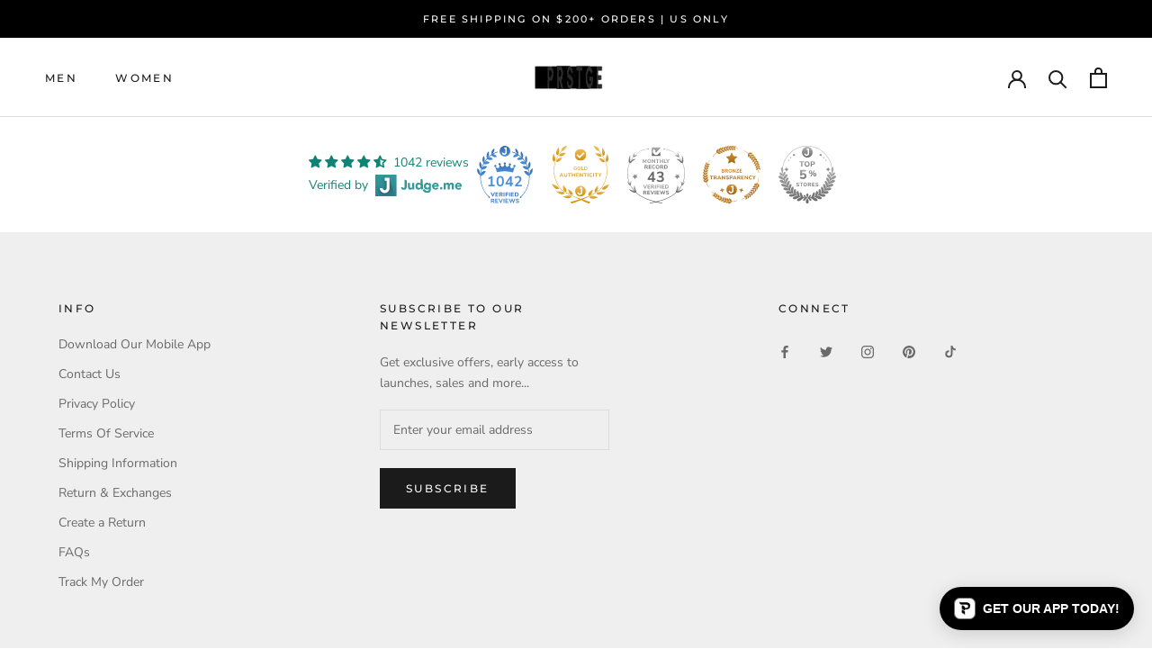

--- FILE ---
content_type: text/css
request_url: https://prstge.com/cdn/shop/t/28/assets/ced-custom.css?v=144772678891589168921668199995
body_size: -553
content:
/** Shopify CDN: Minification failed

Line 28:0 Unexpected "}"

**/
/* Notify me Product */

.klaviyo-bis-trigger {
	margin-top: 10px;
	width: 100%;
	display: block;
	text-align: center;
	padding: 12px 0;
	background: #000;
	color: #fff;
	font-family: 'Montserrat', sans-serif;
	letter-spacing: 2px;
} 

/* #klaviyo-bis-modal .submit-container .btn-lg {
	font-family: 'Montserrat', sans-serif;
	letter-spacing: 2px;
	text-transform: uppercase;
} */
.form-horizontal .btn{
  text-transform: uppercase!important;
}
}
.control-group .submit-container button{
  font-family: 'Montserrat', sans-serif!important;
	letter-spacing: 2px!important;
	text-transform: uppercase!important;
  
}
button.btn.btn-success.btn-lg.col-xs-12{
  font-family: 'Montserrat', sans-serif!important;
	letter-spacing: 2px!important;
	text-transform: uppercase!important;
}



--- FILE ---
content_type: text/javascript
request_url: https://prstge.com/cdn/shop/t/28/assets/custom.js?v=183944157590872491501636443653
body_size: -654
content:
//# sourceMappingURL=/cdn/shop/t/28/assets/custom.js.map?v=183944157590872491501636443653


--- FILE ---
content_type: image/svg+xml
request_url: https://judgeme-public-images.imgix.net/judgeme/medals-v2/tran/bronze.svg?auto=format
body_size: 19368
content:
<?xml version="1.0" encoding="utf-8"?>
<svg xmlns="http://www.w3.org/2000/svg" width="108" height="108" viewBox="0 0 108 108" fill="none">
<path d="M73.4953 100.499C73.4328 100.499 73.3716 100.481 73.3196 100.447C73.2676 100.413 73.2272 100.364 73.2036 100.306C73.187 100.269 73.1781 100.228 73.1775 100.186C73.1769 100.145 73.1846 100.104 73.2001 100.066C73.2156 100.027 73.2386 99.9925 73.2678 99.963C73.297 99.9335 73.3319 99.91 73.3703 99.8939C78.1493 97.8624 81.7927 95.7999 84.8317 93.4075C86.1128 92.495 87.3247 91.4909 88.4576 90.4032C88.93 89.9769 89.3988 89.5472 89.8781 89.1279C90.3609 88.6466 90.8437 88.1173 91.3125 87.6016C91.58 87.3095 91.8439 87.0138 92.1148 86.7251L93.2332 85.5082C93.452 85.2436 93.6673 84.9583 93.8827 84.6695L96.2201 81.5758L98.2449 78.2759C98.429 77.9803 98.6131 77.6812 98.7833 77.3753L99.4987 75.904C99.6654 75.5603 99.846 75.2166 100.009 74.8728C100.322 74.2335 100.634 73.5975 100.926 72.9479L102.062 69.8542C102.124 69.672 102.197 69.4864 102.267 69.3042C102.388 68.981 102.513 68.6545 102.614 68.3245L103.031 66.7295C103.125 66.348 103.225 65.9699 103.326 65.5883C103.507 64.9008 103.673 64.2133 103.837 63.543L104.333 60.2981C104.336 60.2541 104.348 60.2111 104.368 60.1719C104.388 60.1326 104.417 60.0981 104.451 60.0703C104.486 60.0426 104.526 60.0224 104.569 60.0109C104.612 59.9994 104.657 59.997 104.701 60.0037C104.745 60.0105 104.787 60.0262 104.825 60.05C104.862 60.0738 104.894 60.1051 104.919 60.1419C104.943 60.1787 104.96 60.2202 104.967 60.2636C104.975 60.3071 104.973 60.3516 104.962 60.3943L104.458 63.6565C104.306 64.368 104.111 65.0589 103.941 65.7464C103.84 66.1245 103.739 66.5027 103.646 66.8808L103.229 68.4826C103.132 68.8264 103 69.1701 102.882 69.5139C102.812 69.6926 102.746 69.8576 102.68 70.0535L101.534 73.1472C101.235 73.8347 100.916 74.4672 100.6 75.1134C100.43 75.4572 100.252 75.8009 100.093 76.1447L99.3702 77.6331C99.1861 77.9768 98.9951 78.269 98.8041 78.5749L96.7654 81.8955L94.414 85.0133C94.1918 85.3089 93.9695 85.6045 93.7194 85.8864L92.5872 87.1651C92.3163 87.4538 92.0523 87.746 91.7884 88.0348C91.316 88.5538 90.8263 89.0935 90.3157 89.5988C89.826 90.0285 89.3606 90.4547 88.8918 90.881C87.7418 91.9832 86.5113 93 85.2102 93.9231C82.1434 96.3293 78.455 98.4296 73.6204 100.485C73.58 100.498 73.5375 100.502 73.4953 100.499Z" fill="url(#paint0_linear_630_40679)"/>
<path d="M104.471 78C105.107 76.8149 105.555 75.6298 105.465 74.4785C105.448 73.4323 105.05 72.423 104.337 71.6173C103.832 71.0972 103.188 70.7117 102.472 70.5C102.231 71.0415 102.07 71.6109 101.992 72.193C101.928 72.6946 101.928 73.2015 101.992 73.7031C102.027 74.2889 102.156 74.8665 102.375 75.4164C102.793 76.4491 103.521 77.3464 104.471 78Z" fill="url(#paint1_linear_630_40679)"/>
<path d="M99.9436 73.6759C100.858 73.295 101.591 72.5671 101.988 71.6462C102.209 71.1868 102.364 70.6978 102.449 70.1938C101.77 70.0173 101.066 69.9608 100.368 70.0268C99.0973 70.1583 97.8972 70.6858 96.9319 71.5373C96.348 71.9595 95.8265 72.4644 95.3832 73.0368C95.4938 73.084 97.5492 74.6635 99.9436 73.6759Z" fill="url(#paint2_linear_630_40679)"/>
<path d="M101.763 82C103.226 79.8561 103.299 77.2842 102.207 75.7568C101.808 75.204 101.274 74.7704 100.661 74.5C100.393 75.0101 100.196 75.5565 100.075 76.1233C99.8587 77.1764 99.8768 78.2667 100.128 79.3116C100.41 80.3527 100.978 81.2866 101.763 82Z" fill="url(#paint3_linear_630_40679)"/>
<path d="M97.7074 77.83C99.8683 77.1412 100.369 75.0096 100.43 74.8443C99.792 74.6185 99.1186 74.502 98.4395 74.5C97.2006 74.507 95.9941 74.8846 94.985 75.5813C94.3921 75.9295 93.8475 76.3495 93.3644 76.8313C93.4639 76.8967 95.3084 78.5187 97.7074 77.83Z" fill="url(#paint4_linear_630_40679)"/>
<path d="M98.8847 86C100.555 84.1653 100.838 81.7994 99.894 80.3036C99.5456 79.7564 99.05 79.3066 98.4576 79C98.1418 79.4456 97.8926 79.9303 97.7171 80.4404C97.3996 81.3877 97.3205 82.3921 97.4863 83.3734C97.6715 84.3593 98.1576 85.2724 98.8847 86Z" fill="url(#paint5_linear_630_40679)"/>
<path d="M95.4812 81.4306C97.6277 80.9864 98.3431 79.1365 98.4111 78.9906C97.8125 78.7368 97.1683 78.5778 96.5079 78.5209C95.2995 78.4244 94.0871 78.6628 93.0378 79.2031C92.4326 79.4754 91.8648 79.8086 91.3457 80.1963C91.4351 80.2598 93.0736 81.8463 95.4812 81.4306Z" fill="url(#paint6_linear_630_40679)"/>
<path d="M95.5135 90C97.3336 88.3181 97.8201 85.9871 97.0501 84.4195C96.7611 83.8459 96.3191 83.3561 95.7691 83C94.7584 84.2049 94.2662 85.736 94.3935 87.2787C94.4828 88.2714 94.8721 89.2173 95.5135 90Z" fill="url(#paint7_linear_630_40679)"/>
<path d="M92.4792 84.9808C94.4613 84.6954 95.3088 82.8791 95.3831 82.7314C94.8613 82.4233 94.2903 82.2064 93.6948 82.0901C92.5998 81.8882 91.4688 82.0278 90.4567 82.4896C89.8834 82.7272 89.3359 83.0219 88.8224 83.3693C88.9068 83.4431 90.2507 85.2024 92.4792 84.9808Z" fill="url(#paint8_linear_630_40679)"/>
<path d="M91.669 93.5001C92.5581 92.8116 93.2281 91.8789 93.5973 90.8156C93.9353 89.9264 93.9588 88.948 93.6637 88.0436C93.4384 87.4412 93.0589 86.9089 92.5633 86.5001C91.4709 87.6157 90.8535 89.1127 90.8411 90.6756C90.8362 91.6778 91.124 92.6596 91.669 93.5001Z" fill="url(#paint9_linear_630_40679)"/>
<path d="M89.7804 88.5C91.7514 88.3813 92.7732 86.6602 92.8598 86.5136C92.372 86.1528 91.8259 85.88 91.2456 85.7072C90.1797 85.4009 89.0458 85.435 87.9999 85.8049C87.4121 86.0012 86.8429 86.2501 86.2991 86.5485C86.3718 86.6288 87.5392 88.5139 89.7804 88.5Z" fill="url(#paint10_linear_630_40679)"/>
<path d="M87.8694 96.5001C88.3236 96.1895 88.7428 95.8312 89.1195 95.4316C89.4467 95.0407 89.7189 94.6078 89.9289 94.1446C90.3294 93.3406 90.4388 92.4245 90.2388 91.55C90.0799 90.9633 89.7675 90.4286 89.3331 90.0001C88.1905 90.9469 87.4713 92.3027 87.3321 93.7724C87.238 94.7142 87.4248 95.6626 87.8694 96.5001Z" fill="url(#paint11_linear_630_40679)"/>
<path d="M86.3173 91.499C88.1371 91.5438 89.2376 90.2105 89.3271 90.0939C88.9096 89.7587 88.4307 89.4917 87.9117 89.3047C85.6643 88.5065 83.6688 89.5199 83.271 89.6036C83.3307 89.6903 84.2522 91.3376 86.3173 91.499Z" fill="url(#paint12_linear_630_40679)"/>
<path d="M84.1409 99.0001C85.0339 98.5298 85.7702 97.8135 86.261 96.9378C86.7049 96.2176 86.8846 95.3679 86.7699 94.5318C86.6691 93.9675 86.4203 93.4394 86.0486 93.0001C85.4678 93.3881 84.9732 93.8897 84.5953 94.4738C84.2174 95.058 83.9641 95.7126 83.851 96.3972C83.6888 97.2742 83.7896 98.1791 84.1409 99.0001Z" fill="url(#paint13_linear_630_40679)"/>
<path d="M82.6068 93.9788C84.4486 94.1739 85.6938 92.9609 85.7944 92.8542C85.4066 92.4912 84.9501 92.1901 84.4451 91.9643C82.2322 90.9738 80.151 91.8668 79.7383 91.9277C79.7764 91.9856 80.5846 93.7198 82.6068 93.9788Z" fill="url(#paint14_linear_630_40679)"/>
<path d="M80.4694 101C82.2647 100.062 83.383 98.4586 83.262 96.9923C83.2145 96.4547 83.0237 95.9395 82.7094 95.5C82.1349 95.8101 81.6307 96.2349 81.2285 96.7478C80.8262 97.2608 80.5344 97.8509 80.3713 98.4814C80.1715 99.314 80.2054 100.185 80.4694 101Z" fill="url(#paint15_linear_630_40679)"/>
<path d="M79.4083 96.4419C80.0066 96.5463 80.6205 96.5099 81.2027 96.3354C81.785 96.1609 82.3199 95.853 82.7663 95.4355C82.406 94.9763 81.9707 94.5833 81.4792 94.2738C79.3426 92.9419 77.0785 93.7041 76.7102 93.8409C76.754 93.926 77.392 95.9942 79.4083 96.4419Z" fill="url(#paint16_linear_630_40679)"/>
<path d="M54.5774 103.999C48.8373 104.029 43.1386 103.025 37.7519 101.035C34.0811 99.8111 30.352 97.8855 26.0231 94.9832L23.3737 92.9991C22.7928 92.575 22.2441 92.1084 21.732 91.603C21.4509 91.3382 21.1698 91.0734 20.8751 90.8224C19.5805 89.683 18.3676 88.4535 17.2454 87.143C16.9232 86.7991 16.5976 86.4209 16.272 86.0667C16.2356 86.0385 16.2058 86.0025 16.1847 85.9615C16.1635 85.9205 16.1516 85.8753 16.1498 85.8291C16.1479 85.783 16.1562 85.737 16.1739 85.6944C16.1917 85.6518 16.2185 85.6136 16.2526 85.5825C16.2866 85.5514 16.327 85.5282 16.371 85.5144C16.4149 85.5007 16.4613 85.4967 16.507 85.5029C16.5526 85.5091 16.5963 85.5252 16.6351 85.5501C16.6738 85.575 16.7067 85.6082 16.7313 85.6472C17.0603 86.0094 17.3871 86.3716 17.7115 86.7338C18.815 88.022 20.0072 89.2308 21.2795 90.3513C21.5846 90.6126 21.8725 90.8843 22.1604 91.156C22.6533 91.6415 23.1815 92.0898 23.7404 92.497L26.3865 94.4812C30.6502 97.3387 34.3348 99.23 37.961 100.434C45.8442 103.387 54.7556 104.12 63.7253 102.562C63.7658 102.555 63.8073 102.556 63.8475 102.565C63.8877 102.573 63.9257 102.59 63.9595 102.614C63.9932 102.637 64.022 102.668 64.0441 102.702C64.0663 102.737 64.0814 102.776 64.0886 102.817C64.0958 102.857 64.095 102.899 64.0861 102.939C64.0773 102.979 64.0606 103.018 64.037 103.051C64.0135 103.085 63.9835 103.114 63.9488 103.136C63.9142 103.159 63.8755 103.174 63.835 103.181C60.7781 103.719 57.6809 103.993 54.5774 103.999Z" fill="url(#paint17_linear_630_40679)"/>
<path d="M46.9346 107.847C47.6124 107.96 48.3022 108.01 48.9924 107.998C49.6309 107.946 50.2588 107.822 50.8601 107.628C51.9253 107.323 52.8357 106.709 53.4369 105.89C53.8136 105.323 54.008 104.679 53.9997 104.025C52.1631 103.881 50.3347 104.367 48.9083 105.378C47.9836 106.015 47.297 106.873 46.9346 107.847Z" fill="url(#paint18_linear_630_40679)"/>
<path d="M49.9789 102.628C51.5299 104.32 53.8119 103.986 54 103.95C53.9554 103.237 53.7922 102.537 53.5173 101.881C52.3071 99.0492 49.6134 98.2687 49.1733 98.0001C49.1591 98.1199 48.3322 100.599 49.9789 102.628Z" fill="url(#paint19_linear_630_40679)"/>
<path d="M42.3925 106.713C42.9749 106.887 43.5804 106.984 44.1914 107C44.7523 106.995 45.3104 106.926 45.8541 106.797C46.82 106.594 47.6807 106.082 48.2881 105.348C48.67 104.835 48.8996 104.235 48.9532 103.611C48.1594 103.461 47.3414 103.463 46.5486 103.618C45.7558 103.773 45.0048 104.078 44.3411 104.514C43.4773 105.053 42.8 105.817 42.3925 106.713Z" fill="url(#paint20_linear_630_40679)"/>
<path d="M45.1709 101.868C46.5233 103.6 48.7619 103.509 48.9505 103.495C48.9708 102.822 48.8745 102.151 48.6658 101.511C47.7547 98.706 45.1887 97.7981 44.7937 97.5001C44.7687 97.5947 43.7366 99.8875 45.1709 101.868Z" fill="url(#paint21_linear_630_40679)"/>
<path d="M37.3458 105.504C38.4663 105.972 39.6979 106.113 40.8962 105.91C41.9051 105.789 42.8392 105.32 43.536 104.585C43.9839 104.069 44.2859 103.443 44.4112 102.773C43.6149 102.527 42.7762 102.446 41.9471 102.535C41.118 102.624 40.3159 102.88 39.5904 103.288C38.6432 103.797 37.8639 104.566 37.3458 105.504Z" fill="url(#paint22_linear_630_40679)"/>
<path d="M40.9132 100.622C42.0444 102.377 44.1838 102.5 44.3665 102.5C44.4477 101.87 44.418 101.232 44.2786 100.611C43.6709 97.8841 41.3031 96.7864 40.9413 96.5C40.7176 96.9302 40.559 97.3895 40.4705 97.8637C40.2505 98.8041 40.4089 99.7906 40.9132 100.622Z" fill="url(#paint23_linear_630_40679)"/>
<path d="M32.8037 103.327C33.3352 103.608 33.9161 103.798 34.5189 103.887C35.0699 103.985 35.6317 104.02 36.1917 103.989C37.1741 103.968 38.1173 103.623 38.8563 103.016C39.337 102.584 39.6866 102.039 39.8691 101.439C39.1263 101.143 38.3267 100.994 37.52 101C36.7132 101.007 35.9164 101.168 35.1789 101.475C34.2192 101.873 33.3968 102.515 32.8037 103.327Z" fill="url(#paint24_linear_630_40679)"/>
<path d="M36.6813 99.3972C37.5771 101.171 39.5589 101.48 39.7353 101.5C39.8722 100.909 39.9044 100.298 39.8304 99.6957C39.5114 97.0696 37.4109 95.7583 37.0783 95.5C36.836 95.8892 36.6476 96.3089 36.5184 96.7476C36.2284 97.619 36.2867 98.5669 36.6813 99.3972Z" fill="url(#paint25_linear_630_40679)"/>
<path d="M28.2617 101.011C30.4006 102.265 32.7819 102.312 34.1828 101.235C34.6943 100.832 35.0892 100.301 35.3271 99.6965C34.6337 99.3208 33.8702 99.0912 33.084 99.0221C32.2978 98.9531 31.5057 99.046 30.7571 99.295C29.782 99.6259 28.9181 100.22 28.2617 101.011Z" fill="url(#paint26_linear_630_40679)"/>
<path d="M32.502 97.4923C33.1607 99.4375 34.929 99.9602 35.0792 100C35.2568 99.3956 35.3401 98.7607 35.3255 98.1237C35.2615 95.3655 33.4965 93.7469 33.1767 93.5001C33.1351 93.569 31.8017 95.3873 32.502 97.4923Z" fill="url(#paint27_linear_630_40679)"/>
<path d="M24.2242 98.3812C26.0679 99.5847 28.2289 99.8411 29.6066 99.0346C30.1079 98.7334 30.5144 98.315 30.785 97.8217C30.1838 97.4497 29.5062 97.1964 28.7945 97.0775C28.0829 96.9587 27.3524 96.9768 26.6486 97.1309C25.7331 97.3366 24.8951 97.7688 24.2242 98.3812Z" fill="url(#paint28_linear_630_40679)"/>
<path d="M28.3784 95.0106C28.8991 96.8113 30.6973 97.453 30.8535 97.5C31.0902 96.9832 31.2335 96.431 31.2771 95.8673C31.4541 93.3947 29.7253 91.762 29.4337 91.5C29.3712 91.5705 27.8334 93.0454 28.3784 95.0106Z" fill="url(#paint29_linear_630_40679)"/>
<path d="M20.6915 95.6216C22.2945 96.9079 24.2181 97.3672 25.5454 96.6861C26.0349 96.4219 26.4485 96.0393 26.7476 95.5741C26.4783 95.4379 25.0581 94.234 23.0351 94.554C22.1677 94.6845 21.3553 95.0546 20.6915 95.6216Z" fill="url(#paint30_linear_630_40679)"/>
<path d="M24.7818 92.8644C24.9062 93.4432 25.1831 93.9856 25.5885 94.4448C25.994 94.904 26.5157 95.2662 27.1087 95.5001C27.4009 95.0179 27.5966 94.4921 27.6867 93.9473C28.1118 91.5398 26.4822 89.7827 26.1951 89.5001C26.1317 89.575 24.4089 90.8928 24.7818 92.8644Z" fill="url(#paint31_linear_630_40679)"/>
<path d="M17.1588 92.538C18.7737 94.1684 20.7318 94.9721 22.3142 94.2103C22.8697 93.9534 23.3535 93.5508 23.7196 93.0408C23.3225 92.7073 22.8981 92.4116 22.4515 92.1571C21.638 91.6744 20.7097 91.4495 19.7781 91.5095C18.8294 91.5801 17.9201 91.9372 17.1588 92.538Z" fill="url(#paint32_linear_630_40679)"/>
<path d="M21.7118 90.2203C21.782 91.0026 22.0924 91.7393 22.5957 92.3182C22.8628 92.5985 23.1729 92.829 23.5128 93C23.7986 92.5456 24.0059 92.0413 24.1253 91.5105C24.2667 90.7308 24.2565 89.929 24.0955 89.1536C23.9344 88.3782 23.6258 87.6455 23.1883 87C23.1221 87.0734 21.5562 88.2378 21.7118 90.2203Z" fill="url(#paint33_linear_630_40679)"/>
<path d="M10.633 77.9931C10.5711 77.9932 10.5104 77.9765 10.4579 77.9449C10.4055 77.9132 10.3634 77.868 10.3364 77.8144L8.84652 74.8406C8.76435 74.6653 8.67502 74.4968 8.58927 74.325C8.42134 73.9984 8.25699 73.6683 8.1105 73.3349L7.51739 71.7775C7.37805 71.3993 7.23513 71.0246 7.08864 70.6499C6.83496 69.9898 6.58128 69.3298 6.35261 68.6628L5.49511 65.4484C5.44509 65.2559 5.39507 65.0703 5.34147 64.8812C5.24501 64.5374 5.15211 64.1936 5.08065 63.8292L4.30175 58.92L4.03735 53.9454C4.03735 53.5638 4.06236 53.1994 4.0838 52.8384L4.30175 48.9708C4.37678 48.242 4.49469 47.5235 4.60902 46.8291C4.67334 46.4474 4.73408 46.0624 4.79124 45.6774C5.00473 44.1177 5.34399 42.5763 5.80596 41.0672C5.97388 40.4518 6.14538 39.8365 6.29902 39.2142C7.52811 35.6732 9.28599 31.1318 12.0157 27.1474C12.0387 27.112 12.0687 27.0813 12.1042 27.0573C12.1396 27.0332 12.1797 27.0162 12.222 27.0073C12.2644 26.9983 12.3082 26.9976 12.3508 27.0052C12.3935 27.0128 12.4341 27.0286 12.4704 27.0515C12.5066 27.0744 12.5377 27.1041 12.5618 27.1388C12.5859 27.1735 12.6026 27.2124 12.6109 27.2534C12.6191 27.2944 12.6187 27.3365 12.6098 27.3773C12.6009 27.4182 12.5835 27.4569 12.5588 27.4912C9.86124 31.4172 8.12479 35.9104 6.91357 39.3861C6.76708 39.9843 6.59557 40.6065 6.42407 41.2288C5.97327 42.7104 5.64003 44.2228 5.42722 45.753C5.37006 46.1518 5.30575 46.5403 5.24143 46.9287C5.13067 47.6163 5.01276 48.3211 4.94131 49.0155L4.74122 52.8728C4.71978 53.2166 4.69835 53.581 4.69477 53.9316L4.9556 58.8581L5.73092 63.7226C5.79524 64.0492 5.88813 64.3861 5.98103 64.723C6.03462 64.9121 6.08822 65.1046 6.13467 65.2972L6.9886 68.4875C7.20655 69.1269 7.45665 69.7801 7.70318 70.4333C7.8461 70.808 7.99259 71.1862 8.13194 71.5644L8.72147 73.1114C8.85724 73.4208 9.01802 73.7371 9.17881 74.0534L9.4432 74.5759L10.9295 77.5497C10.9528 77.5975 10.9633 77.6502 10.96 77.7029C10.9566 77.7557 10.9396 77.8068 10.9105 77.8516C10.8813 77.8964 10.841 77.9334 10.7932 77.9593C10.7453 77.9853 10.6915 77.9993 10.6366 78L10.633 77.9931Z" fill="url(#paint34_linear_630_40679)"/>
<path d="M0.504639 63.5C0.61987 64.6934 1.10345 65.8293 1.89604 66.7681C2.51595 67.5814 3.41922 68.1653 4.44926 68.4185C5.15137 68.5576 5.88027 68.5181 6.56071 68.3041C6.3863 67.4991 6.03871 66.736 5.53926 66.0616C5.03981 65.3873 4.39901 64.8158 3.65616 64.3824C2.72097 63.8033 1.62468 63.4964 0.504639 63.5Z" fill="url(#paint35_linear_630_40679)"/>
<path d="M6.58189 64.1872C5.46884 66.2117 6.45428 68.3266 6.54644 68.5001C7.19473 68.237 7.79415 67.8629 8.31881 67.3938C10.63 65.3405 10.4669 62.5062 10.5981 62.0001C10.5059 62.0182 7.8899 61.9856 6.58189 64.1872Z" fill="url(#paint36_linear_630_40679)"/>
<path d="M0 58.5C0.013025 59.7152 0.38553 60.902 1.07446 61.9234C1.60528 62.8018 2.44185 63.4742 3.43829 63.8233C4.12288 64.0283 4.85219 64.0554 5.5514 63.9021C5.46297 63.0736 5.19772 62.2713 4.77204 61.5447C4.34637 60.8181 3.76932 60.1826 3.07655 59.6776C2.18804 59.0151 1.12133 58.6068 0 58.5Z" fill="url(#paint37_linear_630_40679)"/>
<path d="M5.81889 59.6257C4.48121 61.3633 5.27335 63.3357 5.34061 63.5001C6.03043 63.3207 6.68116 63.0371 7.26493 62.6615C9.82445 61.0279 9.98138 58.445 10.0935 58.0089C9.5532 57.9807 9.01118 58.0203 8.48303 58.1263C7.41335 58.3002 6.45931 58.8372 5.81889 59.6257Z" fill="url(#paint38_linear_630_40679)"/>
<path d="M0.00348406 53.5001C-0.069988 55.9265 1.02541 58.0241 2.6418 58.7146C3.24028 58.9667 3.89704 59.0542 4.54205 58.9677C4.53781 58.1938 4.37299 57.4289 4.05771 56.7199C3.74243 56.0109 3.28333 55.3729 2.70859 54.8448C1.94866 54.1616 1.01307 53.6965 0.00348406 53.5001Z" fill="url(#paint39_linear_630_40679)"/>
<path d="M5.51898 55.2877C4.09221 56.8533 4.63439 58.8355 4.68432 59.0001C5.33934 58.8844 5.96886 58.6652 6.54626 58.3517C7.35196 57.8848 8.041 57.2594 8.56615 56.5183C9.09131 55.7772 9.44017 54.938 9.58884 54.058C9.47113 54.0547 7.06703 53.6011 5.51898 55.2877Z" fill="url(#paint40_linear_630_40679)"/>
<path d="M0.542001 48.5001C0.317128 50.9707 1.11781 53.2015 2.66126 54.0598C3.23998 54.3706 3.88838 54.5215 4.54202 54.4976C4.49773 54.1501 4.75667 51.9228 3.11782 50.1228C2.42419 49.3478 1.53206 48.7857 0.542001 48.5001Z" fill="url(#paint41_linear_630_40679)"/>
<path d="M5.72318 50.493C4.28503 51.8811 4.51962 53.8459 4.62161 54.0001C5.22483 53.9452 5.81381 53.7875 6.36235 53.534C7.151 53.1511 7.84714 52.6058 8.40375 51.9348C8.96037 51.2639 9.3645 50.4829 9.58884 49.6447C9.48004 49.6313 7.31432 48.9976 5.72318 50.493Z" fill="url(#paint42_linear_630_40679)"/>
<path d="M1.16049 43.5C0.722347 45.7999 1.2358 47.9544 2.71797 48.9115C3.2515 49.2556 3.86565 49.4583 4.50136 49.5C4.46713 49.1618 4.91212 47.0987 3.50526 45.2622C2.90662 44.4689 2.09402 43.8582 1.16049 43.5Z" fill="url(#paint43_linear_630_40679)"/>
<path d="M6.04908 46.2291C4.40094 47.4328 4.4913 49.33 4.58527 49.5001C5.20197 49.5008 5.81389 49.4003 6.39244 49.2033C7.23642 48.8994 8.0019 48.4355 8.63942 47.8417C9.27693 47.2478 9.7723 46.5371 10.0935 45.7556C9.99593 45.7456 7.83817 44.9454 6.04908 46.2291Z" fill="url(#paint44_linear_630_40679)"/>
<path d="M2.8401 38.5C2.23214 40.8277 2.47004 43.0899 3.80822 44.2229C4.27468 44.6278 4.82736 44.8952 5.41405 45C5.49586 44.4646 5.54114 43.9233 5.54952 43.3804C5.57491 42.3751 5.33632 41.3829 4.86225 40.5226C4.3762 39.6515 3.67492 38.95 2.8401 38.5Z" fill="url(#paint45_linear_630_40679)"/>
<path d="M7.23111 41.5917C6.53124 42.0803 6.0022 42.7989 5.72526 43.637C5.58982 44.0667 5.53264 44.5198 5.55677 44.9721C6.14525 45.0374 6.74004 44.9882 7.31184 44.827C8.12711 44.5699 8.88406 44.1387 9.53604 43.5599C10.188 42.9811 10.7212 42.2669 11.1028 41.4615C10.9834 41.4206 9.04234 40.3645 7.23111 41.5917Z" fill="url(#paint46_linear_630_40679)"/>
<path d="M4.11036 34.5C3.22414 36.5123 3.3218 38.5246 4.65294 39.6716C5.1071 40.0726 5.66532 40.358 6.27346 40.5C6.42781 40.0345 6.5118 39.5514 6.52305 39.0646C6.64116 38.176 6.4804 37.2747 6.06005 36.4687C5.62615 35.6534 4.94961 34.9702 4.11036 34.5Z" fill="url(#paint47_linear_630_40679)"/>
<path d="M8.41474 37.3929C7.69717 37.7735 7.13097 38.4033 6.81471 39.1725C6.67171 39.5699 6.58615 39.9871 6.56079 40.4106C7.11269 40.5221 7.67946 40.5295 8.23386 40.4322C8.77716 40.3349 9.29912 40.1368 9.77476 39.8475C10.2086 39.6124 10.6129 39.3227 10.9783 38.9848C11.4183 38.5856 11.8002 38.1224 12.1122 37.6095C12.0252 37.5662 10.2582 36.4147 8.41474 37.3929Z" fill="url(#paint48_linear_630_40679)"/>
<path d="M6.28077 30.5C5.83071 31.351 5.58063 32.3028 5.55139 33.276C5.56988 34.1155 5.85505 34.9243 6.36145 35.5735C6.71907 35.9973 7.17493 36.3165 7.68466 36.5C8.16524 35.2395 8.203 33.8403 7.79116 32.5532C7.48598 31.7303 6.96155 31.0174 6.28077 30.5Z" fill="url(#paint49_linear_630_40679)"/>
<path d="M9.54127 33.7404C9.15197 33.8989 8.7974 34.1275 8.49646 34.4142C8.26502 34.6644 8.07047 34.9444 7.91834 35.2462C7.7476 35.5904 7.63025 35.957 7.57007 36.3343C8.09649 36.4765 8.64469 36.5278 9.18952 36.4859C10.1853 36.3752 11.1259 35.9853 11.8956 35.3641C12.3576 35.0398 12.7703 34.6542 13.1215 34.2188C13.0274 34.175 11.415 33.0094 9.54127 33.7404Z" fill="url(#paint50_linear_630_40679)"/>
<path d="M18.4835 19.9999C18.4096 20 18.338 19.9741 18.2808 19.9264C18.249 19.8994 18.2228 19.8662 18.2037 19.8288C18.1845 19.7914 18.1729 19.7505 18.1693 19.7085C18.1658 19.6665 18.1705 19.6241 18.1832 19.584C18.1958 19.5438 18.2162 19.5066 18.243 19.4745C18.8604 18.7544 19.5275 18.0801 20.239 17.4569L20.6307 17.1066C20.9296 16.8439 21.2147 16.5706 21.4999 16.3009C22.0126 15.791 22.5516 15.3092 23.1146 14.8577C23.481 14.5869 23.8429 14.309 24.2002 14.0241C25.5854 12.9077 27.0456 11.8917 28.5701 10.9836L29.9856 10.1324C30.457 9.81644 30.9534 9.5411 31.4697 9.30922L34.4311 7.85203C35.0729 7.52407 35.7378 7.2454 36.4203 7.01835C36.7638 6.88874 37.1452 6.75914 37.5025 6.61552C37.8597 6.4719 38.1896 6.36682 38.5091 6.23721C39.2127 5.94671 39.9375 5.71248 40.6769 5.53664C49.537 3.00757 58.6068 2.82893 66.8863 5.02872C66.967 5.05009 67.036 5.10324 67.0782 5.17649C67.1204 5.24974 67.1323 5.33707 67.1114 5.41929C67.0904 5.50151 67.0383 5.57187 66.9664 5.6149C66.8946 5.65793 66.8089 5.6701 66.7283 5.64873C58.5552 3.47696 49.5989 3.6521 40.828 6.16015C40.113 6.33168 39.4124 6.56006 38.7324 6.8432C38.3888 6.97281 38.0453 7.10242 37.7189 7.22151C37.3925 7.34061 36.9974 7.49824 36.6264 7.62784C35.9643 7.84204 35.3189 8.10667 34.6957 8.41949L31.7033 9.89069C31.2125 10.1126 30.7403 10.375 30.2913 10.6753L28.8759 11.551C27.3763 12.4469 25.9402 13.4488 24.5781 14.5495C24.2345 14.8262 23.8635 15.1029 23.5028 15.3727C22.9533 15.8111 22.4269 16.2788 21.9259 16.7738C21.6373 17.0505 21.3453 17.3238 21.0464 17.59L20.6616 17.9403C19.973 18.5449 19.3256 19.1968 18.724 19.8913C18.6942 19.9264 18.6572 19.9542 18.6156 19.973C18.5741 19.9918 18.529 20.001 18.4835 19.9999Z" fill="url(#paint51_linear_630_40679)"/>
<path d="M28.9842 5.50008C26.5592 6.78306 25.0419 8.95672 25.2532 10.9678C25.3398 11.7029 25.6107 12.4028 26.0396 13.0001C26.3237 12.7103 28.4645 11.5863 29.0916 8.90724C29.3631 7.783 29.3259 6.6042 28.9842 5.50008Z" fill="url(#paint52_linear_630_40679)"/>
<path d="M30.1529 11.5875C27.9715 11.1266 26.3252 12.6271 26.2429 12.8211C26.6654 13.3397 27.1765 13.7775 27.752 14.1136C28.5898 14.5907 29.5181 14.8831 30.4758 14.9715C31.4335 15.0599 32.3989 14.9423 33.3083 14.6265C33.25 14.519 32.5126 12.1108 30.1529 11.5875Z" fill="url(#paint53_linear_630_40679)"/>
<path d="M33.6645 3.50002C31.0563 4.56169 29.2343 6.46918 29.2716 8.45452C29.2906 9.17579 29.5049 9.88025 29.8938 10.5C30.2142 10.2452 32.5579 9.33217 33.4596 6.82307C33.8464 5.75401 33.9173 4.60466 33.6645 3.50002Z" fill="url(#paint54_linear_630_40679)"/>
<path d="M34.105 9.67828C32.0832 9.04042 30.3781 10.306 30.2804 10.4883C30.637 11.0122 31.083 11.4692 31.5979 11.8382C32.3541 12.3613 33.2118 12.7191 34.1152 12.8883C35.0185 13.0575 35.9473 13.0344 36.8411 12.8203C36.8007 12.7225 36.3054 10.3904 34.105 9.67828Z" fill="url(#paint55_linear_630_40679)"/>
<path d="M38.3053 2.00009C35.8231 2.76163 33.9614 4.30778 33.8231 6.11108C33.7741 6.76088 33.906 7.41147 34.2061 8.00009C34.5252 7.80229 36.7628 7.15614 37.823 4.98361C38.2815 4.05081 38.4486 3.01696 38.3053 2.00009Z" fill="url(#paint56_linear_630_40679)"/>
<path d="M38.3507 7.82878C37.4801 7.46084 36.515 7.39981 35.6069 7.65528C35.1371 7.77183 34.6974 7.99092 34.3177 8.2976C34.634 8.89144 35.0511 9.42272 35.5492 9.8665C36.2826 10.493 37.1352 10.9561 38.0527 11.2262C38.9703 11.4964 39.9326 11.5676 40.8785 11.4354C40.8425 11.3173 40.5616 8.80703 38.3507 7.82878Z" fill="url(#paint57_linear_630_40679)"/>
<path d="M43.398 1.00006C41.0404 1.52705 39.2048 2.83117 38.9118 4.62226C38.8045 5.25238 38.8637 5.8993 39.0836 6.50006C39.5892 6.32603 40.0811 6.11533 40.5554 5.86968C41.4433 5.4188 42.1812 4.72399 42.6806 3.86847C43.1876 2.99827 43.4362 2.00401 43.398 1.00006Z" fill="url(#paint58_linear_630_40679)"/>
<path d="M42.794 6.45856C41.9846 6.0473 41.0578 5.90736 40.158 6.0605C39.6958 6.13517 39.2541 6.3003 38.8597 6.54585C39.1115 7.11567 39.4645 7.63807 39.9027 8.0892C40.559 8.72376 41.3427 9.22047 42.2051 9.54844C43.0675 9.87642 43.9902 10.0287 44.9158 9.99568C44.8906 9.86998 44.8367 7.55147 42.794 6.45856Z" fill="url(#paint59_linear_630_40679)"/>
<path d="M48.4486 3.05176e-05C47.3136 0.104717 46.2181 0.453333 45.2443 1.01975C44.8322 1.26965 44.4635 1.57928 44.1512 1.93749C43.8688 2.29917 43.6577 2.7069 43.5282 3.14075C43.3598 3.75008 43.3598 4.3907 43.5282 5.00003C44.0653 4.88518 44.589 4.71892 45.0912 4.50377C46.0389 4.14732 46.8586 3.53709 47.4517 2.74646C48.0498 1.93962 48.3955 0.987177 48.4486 3.05176e-05Z" fill="url(#paint60_linear_630_40679)"/>
<path d="M47.211 5.62395C46.6624 5.26906 46.018 5.05681 45.3469 5.00995C44.6759 4.96309 44.0035 5.08338 43.4019 5.35793C43.5903 5.89737 43.8822 6.40216 44.264 6.84894C44.8456 7.47714 45.561 7.9916 46.3669 8.3613C47.1728 8.731 48.0526 8.94829 48.9533 9.00006C48.9352 8.89825 49.0975 6.79639 47.211 5.62395Z" fill="url(#paint61_linear_630_40679)"/>
<path d="M53.4953 3.05176e-05C50.9869 0.0384026 48.8508 0.959333 48.1926 2.66166C47.9573 3.24842 47.8874 3.8812 47.9896 4.50003C48.5514 4.44509 49.1029 4.32073 49.6293 4.13026C50.6275 3.86883 51.5225 3.34409 52.2054 2.6198C52.8969 1.8791 53.3446 0.969825 53.4953 3.05176e-05V3.05176e-05Z" fill="url(#paint62_linear_630_40679)"/>
<path d="M51.7386 5.25435C51.139 4.7754 50.3865 4.50911 49.6071 4.50005C49.212 4.5165 48.8215 4.58928 48.4486 4.71601C48.5626 5.22738 48.7709 5.71499 49.0637 6.15576C49.3548 6.58848 49.7214 6.96966 50.1473 7.28252C50.9588 7.9181 51.9293 8.3379 52.9622 8.50005C52.9622 8.40615 53.2876 6.49066 51.7386 5.25435Z" fill="url(#paint63_linear_630_40679)"/>
<path d="M58.0374 0.0368443C56.9597 -0.071642 55.8708 0.0604072 54.8539 0.422892C53.9974 0.789302 53.2936 1.42585 52.857 2.22917C52.5819 2.7797 52.4563 3.38922 52.4919 4.00003C54.0034 3.97267 55.457 3.43115 56.599 2.47001C57.3098 1.81016 57.8093 0.9653 58.0374 0.0368443Z" fill="url(#paint64_linear_630_40679)"/>
<path d="M55.9457 4.95177C54.5351 3.54754 52.6447 4.10923 52.486 4.11951C52.5575 4.67079 52.7322 5.2055 53.0019 5.69841C53.5827 6.78413 54.4738 7.32527 55.2566 7.81504C55.7794 8.1166 56.3441 8.34717 56.9342 8.50003C56.9414 8.40071 57.4681 6.41081 55.9457 4.95177Z" fill="url(#paint65_linear_630_40679)"/>
<path d="M62.0747 0.636415C60.0861 0.154389 58.225 1.004 57.4564 2.33911C57.1824 2.83746 57.0348 3.40257 57.028 3.97939C58.341 4.10097 59.6479 3.68254 60.6781 2.81074C61.3352 2.24744 61.8211 1.49109 62.0747 0.636415Z" fill="url(#paint66_linear_630_40679)"/>
<path d="M59.8392 5.03901C58.7575 3.74788 57.1643 4.02504 57.028 4.02504C57.0478 4.55679 57.1527 5.08067 57.3379 5.57303C57.6907 6.47202 58.2935 7.22749 59.0613 7.73279C59.4869 8.03145 59.936 8.28821 60.4034 8.50003C60.422 8.40877 60.9923 6.56673 59.8392 5.03901Z" fill="url(#paint67_linear_630_40679)"/>
<path d="M104.66 50.5001C104.58 50.4993 104.504 50.4682 104.446 50.4129C104.388 50.3577 104.354 50.2826 104.349 50.2028L104.257 48.5664L103.52 43.7358L102.304 39.0008L100.623 34.4093L98.9569 30.9418C98.8066 30.6275 98.6564 30.3132 98.4958 30.0058L97.6523 28.6392C97.4542 28.3181 97.2596 27.9936 97.0615 27.6656C96.6961 27.0575 96.3306 26.4494 95.9413 25.8584C90.7571 18.4382 84.002 12.6408 76.3862 9.09467C76.3489 9.07778 76.3153 9.05359 76.2875 9.02353C76.2596 8.99347 76.2381 8.95814 76.2241 8.91963C76.2101 8.88112 76.2039 8.8402 76.2059 8.79927C76.208 8.75834 76.2182 8.71823 76.2359 8.6813C76.2708 8.60654 76.3338 8.54852 76.4111 8.51976C76.4884 8.491 76.5739 8.4938 76.6492 8.52757C84.3537 12.1215 91.2045 17.9907 96.457 25.5031C96.8566 26.1112 97.2288 26.7261 97.5977 27.3411C97.7923 27.6827 97.987 27.9901 98.1851 28.3079L99.0286 29.712C99.2028 30.0536 99.3701 30.3645 99.5067 30.6856L101.187 34.1668L102.895 38.8164L104.127 43.5992L104.875 48.4913L104.971 50.1584C104.974 50.2004 104.969 50.2427 104.956 50.2827C104.943 50.3227 104.922 50.3597 104.894 50.3915C104.866 50.4233 104.833 50.4492 104.795 50.4679C104.757 50.4865 104.716 50.4975 104.674 50.5001H104.66Z" fill="url(#paint68_linear_630_40679)"/>
<path d="M92.8598 14.479C92.0136 13.6841 90.9834 13.0777 89.847 12.7055C88.8725 12.3984 87.8097 12.4367 86.864 12.8129C86.2354 13.0778 85.6927 13.4903 85.2897 14.0095C85.737 14.3506 86.2334 14.6325 86.7646 14.8471C87.7118 15.3152 88.7776 15.5388 89.8503 15.4945C90.9371 15.4269 91.9808 15.0747 92.8598 14.479Z" fill="url(#paint69_linear_630_40679)"/>
<path d="M87.7977 17.4153C87.725 16.4365 87.272 15.519 86.5274 14.8424C86.1446 14.5015 85.7101 14.2175 85.2386 14.0001C84.8439 14.5842 84.5625 15.2312 84.4077 15.9103C83.8242 18.7299 85.4159 21.1476 85.7261 21.5001C85.8295 21.3908 88.0156 19.9247 87.7977 17.4153Z" fill="url(#paint70_linear_630_40679)"/>
<path d="M96.3925 18.2816C95.6235 17.4462 94.6527 16.775 93.552 16.3175C92.6023 15.9483 91.5335 15.8994 90.546 16.1798C89.8798 16.3776 89.2848 16.7293 88.8224 17.1986C89.2364 17.5668 89.7063 17.8818 90.2185 18.1348C91.1279 18.6517 92.1735 18.9491 93.2521 18.9975C94.3542 19.0282 95.4435 18.7799 96.3925 18.2816Z" fill="url(#paint71_linear_630_40679)"/>
<path d="M90.8399 20.8834C90.8924 18.6639 89.0765 17.5847 88.9255 17.5001C88.5415 18.0071 88.247 18.5797 88.0553 19.1917C87.3132 21.7562 88.492 24.1415 88.712 24.5001C88.8106 24.4256 90.8136 23.2347 90.8399 20.8834Z" fill="url(#paint72_linear_630_40679)"/>
<path d="M99.4205 22.4491C98.7784 21.455 97.9264 20.6242 96.9286 20.0191C96.0588 19.531 95.0486 19.3807 94.0808 19.5954C93.4325 19.7552 92.837 20.0899 92.3551 20.5653C92.7103 21.0107 93.1246 21.4021 93.5858 21.7278C94.4001 22.3794 95.3635 22.8028 96.3828 22.9568C97.4215 23.09 98.4755 22.9138 99.4205 22.4491Z" fill="url(#paint73_linear_630_40679)"/>
<path d="M93.8433 24.0807C94.097 21.8572 92.398 20.6122 92.2645 20.5C91.8433 20.9706 91.5044 21.5155 91.2632 22.1097C90.2985 24.6102 91.2632 27.1107 91.4501 27.5C91.5369 27.4334 93.6063 26.4374 93.8433 24.0807Z" fill="url(#paint74_linear_630_40679)"/>
<path d="M101.944 26.6733C101.423 25.6863 100.688 24.8327 99.7927 24.1772C99.0035 23.6486 98.0561 23.4181 97.1162 23.526C96.4836 23.6172 95.8859 23.8757 95.3832 24.2755C95.6846 24.7232 96.0448 25.1271 96.4538 25.4761C97.0995 25.9984 97.8623 26.636 99.0165 26.8768C99.9915 27.0938 101.007 27.0232 101.944 26.6733Z" fill="url(#paint75_linear_630_40679)"/>
<path d="M96.3141 28.004C96.752 25.9384 95.2159 24.6193 95.1031 24.5C94.6561 24.9006 94.282 25.3795 93.9982 25.9146C92.8568 28.171 93.5768 30.6081 93.7195 31C93.8257 30.9455 95.8927 30.199 96.3141 28.004Z" fill="url(#paint76_linear_630_40679)"/>
<path d="M104.467 31.3076C104.027 30.2127 103.351 29.237 102.489 28.456C101.716 27.8225 100.756 27.485 99.7702 27.5005C99.1079 27.5332 98.4654 27.7446 97.9065 28.114C98.6871 29.5484 99.9304 30.6526 101.418 31.2333C102.407 31.5616 103.465 31.5874 104.467 31.3076Z" fill="url(#paint77_linear_630_40679)"/>
<path d="M98.7642 31.9092C99.3614 30.0001 98.008 28.6298 97.9204 28.5001C97.4647 28.8372 97.0703 29.2537 96.7552 29.7307C95.4765 31.7528 95.9633 34.1143 96.0542 34.5001C96.1483 34.4635 98.1605 33.948 98.7642 31.9092Z" fill="url(#paint78_linear_630_40679)"/>
<path d="M105.981 35.9198C105.684 34.8748 105.167 33.9172 104.471 33.1209C103.829 32.4762 103.003 32.0827 102.128 32.0034C101.539 31.9762 100.954 32.113 100.43 32.4007C101.001 33.7947 102.012 34.9259 103.285 35.5935C104.135 35.9817 105.072 36.0951 105.981 35.9198Z" fill="url(#paint79_linear_630_40679)"/>
<path d="M100.654 35.8027C100.831 35.4086 100.927 34.9886 100.935 34.5638C100.915 34.2161 100.837 33.873 100.701 33.5466C100.553 33.1717 100.343 32.8189 100.078 32.5001C99.548 32.7742 99.0775 33.1308 98.6883 33.5531C97.8314 34.4725 97.6272 35.4506 97.4704 36.3047C97.379 36.8669 97.379 37.4379 97.4704 38.0001C97.5615 37.9772 99.7932 37.6708 100.654 35.8027Z" fill="url(#paint80_linear_630_40679)"/>
<path d="M106.991 39.9833C106.741 38.9197 106.389 37.9379 105.745 37.2766C105.189 36.6227 104.435 36.184 103.607 36.0324C103.045 35.951 102.471 36.0239 101.944 36.2437C102.087 36.7153 102.293 37.1639 102.555 37.5766C102.777 37.9306 103.039 38.2546 103.338 38.5413C103.663 38.8942 104.036 39.1952 104.446 39.4344C105.225 39.8698 106.109 40.0605 106.991 39.9833Z" fill="url(#paint81_linear_630_40679)"/>
<path d="M102.103 39.9719C102.98 38.2395 101.918 36.6409 101.858 36.5001C101.335 36.7401 100.86 37.0729 100.456 37.4825C99.7261 38.235 99.2525 39.2001 99.1024 40.2395C98.9595 40.8148 98.8981 41.4075 98.9201 42.0001C99.0323 41.9895 101.122 41.8522 102.103 39.9719Z" fill="url(#paint82_linear_630_40679)"/>
<path d="M108 44.4999C107.953 44.0106 107.843 43.5296 107.673 43.0689C107.491 42.6504 107.258 42.2562 106.98 41.8952C106.506 41.2476 105.828 40.7823 105.057 40.5764C104.528 40.4565 103.976 40.4781 103.458 40.639C103.591 41.2872 103.853 41.9016 104.227 42.4455C104.601 42.9893 105.08 43.4515 105.636 43.8042C106.338 44.2662 107.161 44.5083 108 44.4999Z" fill="url(#paint83_linear_630_40679)"/>
<path d="M103.05 43.8091C103.913 42.2568 103.149 40.6352 103.081 40.5001C102.574 40.6899 102.104 40.9678 101.691 41.3213C99.9046 42.8632 100.021 45.1051 99.9252 45.5001C100.007 45.4827 102.016 45.5035 103.05 43.8091Z" fill="url(#paint84_linear_630_40679)"/>
<path d="M53.1048 13.5994C53.4571 12.8002 54.5429 12.8002 54.8952 13.5994L57.1067 18.615C57.2503 18.9408 57.5454 19.165 57.8858 19.2072L63.129 19.8576C63.9644 19.9612 64.2999 21.0415 63.6823 21.639L59.8059 25.3892C59.5542 25.6327 59.4415 25.9956 59.5083 26.3474L60.5373 31.765C60.7012 32.6282 59.8228 33.2958 59.0887 32.866L54.4815 30.1681C54.1824 29.9929 53.8176 29.9929 53.5185 30.1681L48.9113 32.866C48.1772 33.2958 47.2988 32.6282 47.4627 31.765L48.4917 26.3474C48.5585 25.9956 48.4458 25.6327 48.1941 25.3892L44.3177 21.639C43.7001 21.0415 44.0356 19.9612 44.871 19.8576L50.1142 19.2072C50.4546 19.165 50.7497 18.9408 50.8933 18.615L53.1048 13.5994Z" fill="url(#paint85_linear_630_40679)"/>
<path d="M15.3941 63V57.23H13.0641V55.95H19.2741V57.23H16.9441V63H15.3941ZM20.4325 63V55.95H23.6525C24.4391 55.95 25.0458 56.14 25.4725 56.52C25.8991 56.9 26.1125 57.43 26.1125 58.11C26.1125 58.6367 25.9758 59.0767 25.7025 59.43C25.4358 59.7767 25.0525 60.0133 24.5525 60.14C24.9058 60.2467 25.1958 60.5033 25.4225 60.91L26.5625 63H24.8525L23.6325 60.75C23.5325 60.57 23.4091 60.4467 23.2625 60.38C23.1158 60.3067 22.9425 60.27 22.7425 60.27H21.9825V63H20.4325ZM21.9825 59.15H23.3725C24.2058 59.15 24.6225 58.8167 24.6225 58.15C24.6225 57.49 24.2058 57.16 23.3725 57.16H21.9825V59.15ZM26.8486 63L30.0886 55.95H31.3386L34.5786 63H33.0186L32.3586 61.47H29.0686L28.4186 63H26.8486ZM30.6986 57.6L29.5886 60.26H31.8486L30.7186 57.6H30.6986ZM35.5879 63V55.95H36.7379L40.2579 60.44V55.95H41.6979V63H40.5579L37.0279 58.5V63H35.5879ZM46.0372 63.11C45.4839 63.11 44.9606 63.04 44.4672 62.9C43.9806 62.76 43.5739 62.57 43.2472 62.33L43.6972 61.11C44.0106 61.33 44.3672 61.5033 44.7672 61.63C45.1739 61.7567 45.5972 61.82 46.0372 61.82C46.5172 61.82 46.8606 61.7467 47.0672 61.6C47.2806 61.4467 47.3872 61.2567 47.3872 61.03C47.3872 60.8367 47.3139 60.6833 47.1672 60.57C47.0206 60.4567 46.7639 60.36 46.3972 60.28L45.2672 60.04C44.0072 59.7733 43.3772 59.12 43.3772 58.08C43.3772 57.6333 43.4972 57.2433 43.7372 56.91C43.9772 56.57 44.3106 56.3067 44.7372 56.12C45.1706 55.9333 45.6706 55.84 46.2372 55.84C46.7239 55.84 47.1806 55.91 47.6072 56.05C48.0339 56.19 48.3872 56.3867 48.6672 56.64L48.2172 57.78C47.6706 57.3467 47.0072 57.13 46.2272 57.13C45.8072 57.13 45.4806 57.2133 45.2472 57.38C45.0206 57.54 44.9072 57.75 44.9072 58.01C44.9072 58.2033 44.9772 58.36 45.1172 58.48C45.2572 58.6 45.5006 58.6967 45.8472 58.77L46.9772 59.01C48.2706 59.29 48.9172 59.9233 48.9172 60.91C48.9172 61.35 48.7972 61.7367 48.5572 62.07C48.3239 62.3967 47.9906 62.6533 47.5572 62.84C47.1306 63.02 46.6239 63.11 46.0372 63.11ZM50.3235 63V55.95H53.5435C54.3301 55.95 54.9368 56.15 55.3635 56.55C55.7901 56.9433 56.0035 57.4933 56.0035 58.2C56.0035 58.9067 55.7901 59.46 55.3635 59.86C54.9368 60.26 54.3301 60.46 53.5435 60.46H51.8735V63H50.3235ZM51.8735 59.26H53.2835C54.1035 59.26 54.5135 58.9067 54.5135 58.2C54.5135 57.5067 54.1035 57.16 53.2835 57.16H51.8735V59.26ZM55.8119 63L59.0519 55.95H60.3019L63.5419 63H61.9819L61.3219 61.47H58.0319L57.3819 63H55.8119ZM59.6619 57.6L58.5519 60.26H60.8119L59.6819 57.6H59.6619ZM64.5512 63V55.95H67.7712C68.5579 55.95 69.1645 56.14 69.5912 56.52C70.0179 56.9 70.2312 57.43 70.2312 58.11C70.2312 58.6367 70.0945 59.0767 69.8212 59.43C69.5545 59.7767 69.1712 60.0133 68.6712 60.14C69.0245 60.2467 69.3145 60.5033 69.5412 60.91L70.6812 63H68.9712L67.7512 60.75C67.6512 60.57 67.5279 60.4467 67.3812 60.38C67.2345 60.3067 67.0612 60.27 66.8612 60.27H66.1012V63H64.5512ZM66.1012 59.15H67.4912C68.3245 59.15 68.7412 58.8167 68.7412 58.15C68.7412 57.49 68.3245 57.16 67.4912 57.16H66.1012V59.15ZM71.9141 63V55.95H76.7441V57.16H73.3941V58.81H76.5241V60.03H73.3941V61.79H76.7441V63H71.9141ZM78.3688 63V55.95H79.5188L83.0388 60.44V55.95H84.4788V63H83.3388L79.8088 58.5V63H78.3688ZM89.7181 63.11C88.9581 63.11 88.3081 62.96 87.7681 62.66C87.2281 62.36 86.8114 61.94 86.5181 61.4C86.2314 60.8533 86.0881 60.21 86.0881 59.47C86.0881 58.7367 86.2314 58.1 86.5181 57.56C86.8114 57.0133 87.2281 56.59 87.7681 56.29C88.3081 55.99 88.9581 55.84 89.7181 55.84C90.1847 55.84 90.6314 55.9133 91.0581 56.06C91.4847 56.2067 91.8347 56.4067 92.1081 56.66L91.6281 57.89C91.3281 57.6567 91.0247 57.4867 90.7181 57.38C90.4181 57.2667 90.1014 57.21 89.7681 57.21C89.0947 57.21 88.5847 57.4067 88.2381 57.8C87.8981 58.1867 87.7281 58.7433 87.7281 59.47C87.7281 60.1967 87.8981 60.7567 88.2381 61.15C88.5847 61.5433 89.0947 61.74 89.7681 61.74C90.1014 61.74 90.4181 61.6867 90.7181 61.58C91.0247 61.4667 91.3281 61.2933 91.6281 61.06L92.1081 62.29C91.8347 62.5367 91.4847 62.7367 91.0581 62.89C90.6314 63.0367 90.1847 63.11 89.7181 63.11ZM95.0673 63V59.82L92.3473 55.95H94.1473L95.8673 58.43L97.5873 55.95H99.3173L96.6173 59.83V63H95.0673Z" fill="url(#paint86_linear_630_40679)"/>
<g clip-path="url(#clip0_630_40679)">
<path fill-rule="evenodd" clip-rule="evenodd" d="M54.0001 92C59.5229 92 64.0001 87.5228 64.0001 82C64.0001 76.4772 59.5229 72 54.0001 72C48.4772 72 44.0001 76.4772 44.0001 82C44.0001 87.5228 48.4772 92 54.0001 92ZM57.2949 84.488V74.9668H52.7764V77.5758H54.6859V84.488C54.6859 85.5368 53.8253 86.3976 52.7764 86.3976C51.7276 86.3976 50.8669 85.537 50.8669 84.488H48.2579C48.2579 86.9891 50.2746 89.0333 52.7764 89.0333C55.2783 89.0333 57.2949 86.9893 57.2949 84.488Z" fill="url(#paint87_linear_630_40679)"/>
</g>
<path d="M72.5212 79.2149C72.7936 78.8302 73.3976 78.9921 73.4412 79.4615L73.6582 81.7977C73.6719 81.9453 73.7494 82.0795 73.8703 82.1651L75.7851 83.5212C76.1698 83.7936 76.0079 84.3976 75.5385 84.4412L73.2023 84.6582C73.0547 84.6719 72.9205 84.7494 72.8349 84.8703L71.4788 86.7851C71.2064 87.1698 70.6024 87.0079 70.5588 86.5385L70.3418 84.2023C70.3281 84.0547 70.2506 83.9205 70.1297 83.8349L68.2149 82.4788C67.8302 82.2064 67.9921 81.6024 68.4615 81.5588L70.7977 81.3418C70.9453 81.3281 71.0795 81.2506 71.1651 81.1297L72.5212 79.2149Z" fill="url(#paint88_linear_630_40679)"/>
<path d="M34.6455 79.3532C34.6788 78.9939 35.1411 78.8701 35.3496 79.1645L36.8245 81.2471C36.8901 81.3397 36.9928 81.399 37.1058 81.4095L39.6468 81.6455C40.0061 81.6788 40.1299 82.1411 39.8355 82.3496L37.7529 83.8245C37.6603 83.8901 37.601 83.9928 37.5905 84.1058L37.3545 86.6468C37.3212 87.0061 36.8589 87.1299 36.6504 86.8355L35.1755 84.7529C35.1099 84.6603 35.0072 84.601 34.8942 84.5905L32.3532 84.3545C31.9939 84.3212 31.8701 83.8589 32.1645 83.6504L34.2471 82.1755C34.3397 82.1099 34.399 82.0072 34.4095 81.8942L34.6455 79.3532Z" fill="url(#paint89_linear_630_40679)"/>
<path d="M39.1857 46.724C39.5517 46.826 39.8337 47.012 40.0317 47.282C40.2357 47.552 40.3377 47.882 40.3377 48.272C40.3377 48.812 40.1427 49.235 39.7527 49.541C39.3687 49.847 38.8377 50 38.1597 50H35.2797V43.655H38.0697C38.7297 43.655 39.2457 43.802 39.6177 44.096C39.9957 44.384 40.1847 44.789 40.1847 45.311C40.1847 45.647 40.0947 45.938 39.9147 46.184C39.7407 46.43 39.4977 46.61 39.1857 46.724ZM36.4137 46.328H37.8807C38.6787 46.328 39.0777 46.031 39.0777 45.437C39.0777 45.137 38.9787 44.915 38.7807 44.771C38.5827 44.627 38.2827 44.555 37.8807 44.555H36.4137V46.328ZM38.0337 49.1C38.4537 49.1 38.7597 49.025 38.9517 48.875C39.1437 48.725 39.2397 48.491 39.2397 48.173C39.2397 47.855 39.1407 47.618 38.9427 47.462C38.7507 47.306 38.4477 47.228 38.0337 47.228H36.4137V49.1H38.0337ZM47.1423 50H45.8823L44.7933 47.975C44.6913 47.783 44.5653 47.648 44.4153 47.57C44.2653 47.492 44.0763 47.453 43.8483 47.453H42.9663V50H41.8233V43.655H44.6313C45.3513 43.655 45.8973 43.817 46.2693 44.141C46.6473 44.459 46.8363 44.921 46.8363 45.527C46.8363 46.013 46.6983 46.415 46.4223 46.733C46.1523 47.045 45.7683 47.249 45.2703 47.345C45.6063 47.435 45.8763 47.672 46.0803 48.056L47.1423 50ZM44.4693 46.562C44.9073 46.562 45.2283 46.481 45.4323 46.319C45.6363 46.151 45.7383 45.896 45.7383 45.554C45.7383 45.206 45.6363 44.954 45.4323 44.798C45.2283 44.636 44.9073 44.555 44.4693 44.555H42.9573V46.562H44.4693ZM51.2631 50.081C50.6451 50.081 50.1081 49.949 49.6521 49.685C49.2021 49.421 48.8541 49.043 48.6081 48.551C48.3621 48.059 48.2391 47.483 48.2391 46.823C48.2391 46.163 48.3591 45.59 48.5991 45.104C48.8451 44.612 49.1961 44.234 49.6521 43.97C50.1081 43.706 50.6451 43.574 51.2631 43.574C51.8811 43.574 52.4151 43.706 52.8651 43.97C53.3211 44.234 53.6691 44.612 53.9091 45.104C54.1551 45.59 54.2781 46.163 54.2781 46.823C54.2781 47.483 54.1551 48.059 53.9091 48.551C53.6631 49.043 53.3121 49.421 52.8561 49.685C52.4061 49.949 51.8751 50.081 51.2631 50.081ZM51.2631 49.154C51.8451 49.154 52.2981 48.953 52.6221 48.551C52.9521 48.149 53.1171 47.573 53.1171 46.823C53.1171 46.073 52.9521 45.5 52.6221 45.104C52.2981 44.702 51.8451 44.501 51.2631 44.501C50.6751 44.501 50.2161 44.702 49.8861 45.104C49.5621 45.5 49.4001 46.073 49.4001 46.823C49.4001 47.573 49.5621 48.149 49.8861 48.551C50.2161 48.953 50.6751 49.154 51.2631 49.154ZM61.2058 43.655V50H60.3328L56.9308 45.572V50H55.8508V43.655H56.7148L60.1168 48.074V43.655H61.2058ZM67.3934 49.073V50H62.7224V49.154L65.9804 44.582H62.7224V43.655H67.2944V44.492L64.0184 49.073H67.3934ZM68.7885 43.655H73.0365V44.573H69.9225V46.319H72.8565V47.228H69.9225V49.082H73.0365V50H68.7885V43.655Z" fill="url(#paint90_linear_630_40679)"/>
<defs>
<linearGradient id="paint0_linear_630_40679" x1="89.0747" y1="60" x2="89.0747" y2="100.5" gradientUnits="userSpaceOnUse">
<stop stop-color="#CF9034"/>
<stop offset="1" stop-color="#A36710"/>
</linearGradient>
<linearGradient id="paint1_linear_630_40679" x1="103.71" y1="70.5" x2="103.71" y2="78" gradientUnits="userSpaceOnUse">
<stop stop-color="#CF9034"/>
<stop offset="1" stop-color="#A36710"/>
</linearGradient>
<linearGradient id="paint2_linear_630_40679" x1="98.9159" y1="70.0001" x2="98.9159" y2="74.0001" gradientUnits="userSpaceOnUse">
<stop stop-color="#CF9034"/>
<stop offset="1" stop-color="#A36710"/>
</linearGradient>
<linearGradient id="paint3_linear_630_40679" x1="101.439" y1="74.5" x2="101.439" y2="82" gradientUnits="userSpaceOnUse">
<stop stop-color="#CF9034"/>
<stop offset="1" stop-color="#A36710"/>
</linearGradient>
<linearGradient id="paint4_linear_630_40679" x1="96.8971" y1="74.5" x2="96.8971" y2="78" gradientUnits="userSpaceOnUse">
<stop stop-color="#CF9034"/>
<stop offset="1" stop-color="#A36710"/>
</linearGradient>
<linearGradient id="paint5_linear_630_40679" x1="98.9159" y1="79" x2="98.9159" y2="86" gradientUnits="userSpaceOnUse">
<stop stop-color="#CF9034"/>
<stop offset="1" stop-color="#A36710"/>
</linearGradient>
<linearGradient id="paint6_linear_630_40679" x1="94.8784" y1="78.5" x2="94.8784" y2="81.5" gradientUnits="userSpaceOnUse">
<stop stop-color="#CF9034"/>
<stop offset="1" stop-color="#A36710"/>
</linearGradient>
<linearGradient id="paint7_linear_630_40679" x1="95.8878" y1="83" x2="95.8878" y2="90" gradientUnits="userSpaceOnUse">
<stop stop-color="#CF9034"/>
<stop offset="1" stop-color="#A36710"/>
</linearGradient>
<linearGradient id="paint8_linear_630_40679" x1="92.1028" y1="82.0001" x2="92.1028" y2="85.0001" gradientUnits="userSpaceOnUse">
<stop stop-color="#CF9034"/>
<stop offset="1" stop-color="#A36710"/>
</linearGradient>
<linearGradient id="paint9_linear_630_40679" x1="92.3551" y1="86.5001" x2="92.3551" y2="93.5001" gradientUnits="userSpaceOnUse">
<stop stop-color="#CF9034"/>
<stop offset="1" stop-color="#A36710"/>
</linearGradient>
<linearGradient id="paint10_linear_630_40679" x1="89.5794" y1="85.5001" x2="89.5794" y2="88.5001" gradientUnits="userSpaceOnUse">
<stop stop-color="#CF9034"/>
<stop offset="1" stop-color="#A36710"/>
</linearGradient>
<linearGradient id="paint11_linear_630_40679" x1="88.8224" y1="90.0001" x2="88.8224" y2="96.5001" gradientUnits="userSpaceOnUse">
<stop stop-color="#CF9034"/>
<stop offset="1" stop-color="#A36710"/>
</linearGradient>
<linearGradient id="paint12_linear_630_40679" x1="86.299" y1="89.0001" x2="86.299" y2="91.5001" gradientUnits="userSpaceOnUse">
<stop stop-color="#CF9034"/>
<stop offset="1" stop-color="#A36710"/>
</linearGradient>
<linearGradient id="paint13_linear_630_40679" x1="85.2897" y1="93.0001" x2="85.2897" y2="99.0001" gradientUnits="userSpaceOnUse">
<stop stop-color="#CF9034"/>
<stop offset="1" stop-color="#A36710"/>
</linearGradient>
<linearGradient id="paint14_linear_630_40679" x1="82.7663" y1="91.5" x2="82.7663" y2="94" gradientUnits="userSpaceOnUse">
<stop stop-color="#CF9034"/>
<stop offset="1" stop-color="#A36710"/>
</linearGradient>
<linearGradient id="paint15_linear_630_40679" x1="81.7569" y1="95.5" x2="81.7569" y2="101" gradientUnits="userSpaceOnUse">
<stop stop-color="#CF9034"/>
<stop offset="1" stop-color="#A36710"/>
</linearGradient>
<linearGradient id="paint16_linear_630_40679" x1="79.7382" y1="93.5001" x2="79.7382" y2="96.5001" gradientUnits="userSpaceOnUse">
<stop stop-color="#CF9034"/>
<stop offset="1" stop-color="#A36710"/>
</linearGradient>
<linearGradient id="paint17_linear_630_40679" x1="40.1215" y1="85.5001" x2="40.1215" y2="104" gradientUnits="userSpaceOnUse">
<stop stop-color="#CF9034"/>
<stop offset="1" stop-color="#A36710"/>
</linearGradient>
<linearGradient id="paint18_linear_630_40679" x1="50.4673" y1="104" x2="50.4673" y2="108" gradientUnits="userSpaceOnUse">
<stop stop-color="#CF9034"/>
<stop offset="1" stop-color="#A36710"/>
</linearGradient>
<linearGradient id="paint19_linear_630_40679" x1="51.4766" y1="98.0001" x2="51.4766" y2="104" gradientUnits="userSpaceOnUse">
<stop stop-color="#CF9034"/>
<stop offset="1" stop-color="#A36710"/>
</linearGradient>
<linearGradient id="paint20_linear_630_40679" x1="45.6728" y1="103.5" x2="45.6728" y2="107" gradientUnits="userSpaceOnUse">
<stop stop-color="#CF9034"/>
<stop offset="1" stop-color="#A36710"/>
</linearGradient>
<linearGradient id="paint21_linear_630_40679" x1="46.6822" y1="97.5001" x2="46.6822" y2="103.5" gradientUnits="userSpaceOnUse">
<stop stop-color="#CF9034"/>
<stop offset="1" stop-color="#A36710"/>
</linearGradient>
<linearGradient id="paint22_linear_630_40679" x1="40.8785" y1="102.5" x2="40.8785" y2="106" gradientUnits="userSpaceOnUse">
<stop stop-color="#CF9034"/>
<stop offset="1" stop-color="#A36710"/>
</linearGradient>
<linearGradient id="paint23_linear_630_40679" x1="42.3925" y1="96.5" x2="42.3925" y2="102.5" gradientUnits="userSpaceOnUse">
<stop stop-color="#CF9034"/>
<stop offset="1" stop-color="#A36710"/>
</linearGradient>
<linearGradient id="paint24_linear_630_40679" x1="36.3364" y1="101" x2="36.3364" y2="104" gradientUnits="userSpaceOnUse">
<stop stop-color="#CF9034"/>
<stop offset="1" stop-color="#A36710"/>
</linearGradient>
<linearGradient id="paint25_linear_630_40679" x1="38.1028" y1="95.5" x2="38.1028" y2="101.5" gradientUnits="userSpaceOnUse">
<stop stop-color="#CF9034"/>
<stop offset="1" stop-color="#A36710"/>
</linearGradient>
<linearGradient id="paint26_linear_630_40679" x1="31.7944" y1="99" x2="31.7944" y2="102" gradientUnits="userSpaceOnUse">
<stop stop-color="#CF9034"/>
<stop offset="1" stop-color="#A36710"/>
</linearGradient>
<linearGradient id="paint27_linear_630_40679" x1="33.8131" y1="93.5001" x2="33.8131" y2="100" gradientUnits="userSpaceOnUse">
<stop stop-color="#CF9034"/>
<stop offset="1" stop-color="#A36710"/>
</linearGradient>
<linearGradient id="paint28_linear_630_40679" x1="27.5046" y1="97.0001" x2="27.5046" y2="99.5001" gradientUnits="userSpaceOnUse">
<stop stop-color="#CF9034"/>
<stop offset="1" stop-color="#A36710"/>
</linearGradient>
<linearGradient id="paint29_linear_630_40679" x1="29.7757" y1="91.5" x2="29.7757" y2="97.5" gradientUnits="userSpaceOnUse">
<stop stop-color="#CF9034"/>
<stop offset="1" stop-color="#A36710"/>
</linearGradient>
<linearGradient id="paint30_linear_630_40679" x1="23.7196" y1="94.5001" x2="23.7196" y2="97.0001" gradientUnits="userSpaceOnUse">
<stop stop-color="#CF9034"/>
<stop offset="1" stop-color="#A36710"/>
</linearGradient>
<linearGradient id="paint31_linear_630_40679" x1="26.243" y1="89.5001" x2="26.243" y2="95.5001" gradientUnits="userSpaceOnUse">
<stop stop-color="#CF9034"/>
<stop offset="1" stop-color="#A36710"/>
</linearGradient>
<linearGradient id="paint32_linear_630_40679" x1="20.4392" y1="91.5" x2="20.4392" y2="94.5" gradientUnits="userSpaceOnUse">
<stop stop-color="#CF9034"/>
<stop offset="1" stop-color="#A36710"/>
</linearGradient>
<linearGradient id="paint33_linear_630_40679" x1="22.9626" y1="87" x2="22.9626" y2="93" gradientUnits="userSpaceOnUse">
<stop stop-color="#CF9034"/>
<stop offset="1" stop-color="#A36710"/>
</linearGradient>
<linearGradient id="paint34_linear_630_40679" x1="8.32707" y1="27" x2="8.32707" y2="78" gradientUnits="userSpaceOnUse">
<stop stop-color="#CF9034"/>
<stop offset="1" stop-color="#A36710"/>
</linearGradient>
<linearGradient id="paint35_linear_630_40679" x1="3.53267" y1="63.5" x2="3.53267" y2="68.5" gradientUnits="userSpaceOnUse">
<stop stop-color="#CF9034"/>
<stop offset="1" stop-color="#A36710"/>
</linearGradient>
<linearGradient id="paint36_linear_630_40679" x1="8.32706" y1="62.0001" x2="8.32706" y2="68.5001" gradientUnits="userSpaceOnUse">
<stop stop-color="#CF9034"/>
<stop offset="1" stop-color="#A36710"/>
</linearGradient>
<linearGradient id="paint37_linear_630_40679" x1="2.7757" y1="58.5" x2="2.7757" y2="64" gradientUnits="userSpaceOnUse">
<stop stop-color="#CF9034"/>
<stop offset="1" stop-color="#A36710"/>
</linearGradient>
<linearGradient id="paint38_linear_630_40679" x1="7.57012" y1="58.0001" x2="7.57012" y2="63.5001" gradientUnits="userSpaceOnUse">
<stop stop-color="#CF9034"/>
<stop offset="1" stop-color="#A36710"/>
</linearGradient>
<linearGradient id="paint39_linear_630_40679" x1="2.27103" y1="53.5001" x2="2.27103" y2="59.0001" gradientUnits="userSpaceOnUse">
<stop stop-color="#CF9034"/>
<stop offset="1" stop-color="#A36710"/>
</linearGradient>
<linearGradient id="paint40_linear_630_40679" x1="7.06548" y1="54.0001" x2="7.06548" y2="59.0001" gradientUnits="userSpaceOnUse">
<stop stop-color="#CF9034"/>
<stop offset="1" stop-color="#A36710"/>
</linearGradient>
<linearGradient id="paint41_linear_630_40679" x1="2.52333" y1="48.5001" x2="2.52333" y2="54.5001" gradientUnits="userSpaceOnUse">
<stop stop-color="#CF9034"/>
<stop offset="1" stop-color="#A36710"/>
</linearGradient>
<linearGradient id="paint42_linear_630_40679" x1="7.06548" y1="49.5001" x2="7.06548" y2="54.0001" gradientUnits="userSpaceOnUse">
<stop stop-color="#CF9034"/>
<stop offset="1" stop-color="#A36710"/>
</linearGradient>
<linearGradient id="paint43_linear_630_40679" x1="2.77575" y1="43.5" x2="2.77575" y2="49.5" gradientUnits="userSpaceOnUse">
<stop stop-color="#CF9034"/>
<stop offset="1" stop-color="#A36710"/>
</linearGradient>
<linearGradient id="paint44_linear_630_40679" x1="7.31781" y1="45.5001" x2="7.31781" y2="49.5001" gradientUnits="userSpaceOnUse">
<stop stop-color="#CF9034"/>
<stop offset="1" stop-color="#A36710"/>
</linearGradient>
<linearGradient id="paint45_linear_630_40679" x1="4.03733" y1="38.5" x2="4.03733" y2="45" gradientUnits="userSpaceOnUse">
<stop stop-color="#CF9034"/>
<stop offset="1" stop-color="#A36710"/>
</linearGradient>
<linearGradient id="paint46_linear_630_40679" x1="8.32709" y1="41.0001" x2="8.32709" y2="45.0001" gradientUnits="userSpaceOnUse">
<stop stop-color="#CF9034"/>
<stop offset="1" stop-color="#A36710"/>
</linearGradient>
<linearGradient id="paint47_linear_630_40679" x1="5.04673" y1="34.5" x2="5.04673" y2="40.5" gradientUnits="userSpaceOnUse">
<stop stop-color="#CF9034"/>
<stop offset="1" stop-color="#A36710"/>
</linearGradient>
<linearGradient id="paint48_linear_630_40679" x1="9.33649" y1="37.0001" x2="9.33649" y2="40.5001" gradientUnits="userSpaceOnUse">
<stop stop-color="#CF9034"/>
<stop offset="1" stop-color="#A36710"/>
</linearGradient>
<linearGradient id="paint49_linear_630_40679" x1="6.81307" y1="30.5" x2="6.81307" y2="36.5" gradientUnits="userSpaceOnUse">
<stop stop-color="#CF9034"/>
<stop offset="1" stop-color="#A36710"/>
</linearGradient>
<linearGradient id="paint50_linear_630_40679" x1="10.3458" y1="33.5001" x2="10.3458" y2="36.5001" gradientUnits="userSpaceOnUse">
<stop stop-color="#CF9034"/>
<stop offset="1" stop-color="#A36710"/>
</linearGradient>
<linearGradient id="paint51_linear_630_40679" x1="42.6448" y1="3.50002" x2="42.6448" y2="20" gradientUnits="userSpaceOnUse">
<stop stop-color="#CF9034"/>
<stop offset="1" stop-color="#A36710"/>
</linearGradient>
<linearGradient id="paint52_linear_630_40679" x1="27.2523" y1="5.50008" x2="27.2523" y2="13.0001" gradientUnits="userSpaceOnUse">
<stop stop-color="#CF9034"/>
<stop offset="1" stop-color="#A36710"/>
</linearGradient>
<linearGradient id="paint53_linear_630_40679" x1="29.7756" y1="11.5" x2="29.7756" y2="15" gradientUnits="userSpaceOnUse">
<stop stop-color="#CF9034"/>
<stop offset="1" stop-color="#A36710"/>
</linearGradient>
<linearGradient id="paint54_linear_630_40679" x1="31.542" y1="3.50002" x2="31.542" y2="10.5" gradientUnits="userSpaceOnUse">
<stop stop-color="#CF9034"/>
<stop offset="1" stop-color="#A36710"/>
</linearGradient>
<linearGradient id="paint55_linear_630_40679" x1="33.5608" y1="9.50008" x2="33.5608" y2="13.0001" gradientUnits="userSpaceOnUse">
<stop stop-color="#CF9034"/>
<stop offset="1" stop-color="#A36710"/>
</linearGradient>
<linearGradient id="paint56_linear_630_40679" x1="36.0841" y1="2.00009" x2="36.0841" y2="8.00009" gradientUnits="userSpaceOnUse">
<stop stop-color="#CF9034"/>
<stop offset="1" stop-color="#A36710"/>
</linearGradient>
<linearGradient id="paint57_linear_630_40679" x1="37.5981" y1="7.49998" x2="37.5981" y2="11.5" gradientUnits="userSpaceOnUse">
<stop stop-color="#CF9034"/>
<stop offset="1" stop-color="#A36710"/>
</linearGradient>
<linearGradient id="paint58_linear_630_40679" x1="41.1308" y1="1.00006" x2="41.1308" y2="6.50006" gradientUnits="userSpaceOnUse">
<stop stop-color="#CF9034"/>
<stop offset="1" stop-color="#A36710"/>
</linearGradient>
<linearGradient id="paint59_linear_630_40679" x1="41.8878" y1="6.00009" x2="41.8878" y2="10.0001" gradientUnits="userSpaceOnUse">
<stop stop-color="#CF9034"/>
<stop offset="1" stop-color="#A36710"/>
</linearGradient>
<linearGradient id="paint60_linear_630_40679" x1="45.9252" y1="3.05176e-05" x2="45.9252" y2="5.00003" gradientUnits="userSpaceOnUse">
<stop stop-color="#CF9034"/>
<stop offset="1" stop-color="#A36710"/>
</linearGradient>
<linearGradient id="paint61_linear_630_40679" x1="46.1776" y1="5.00006" x2="46.1776" y2="9.00006" gradientUnits="userSpaceOnUse">
<stop stop-color="#CF9034"/>
<stop offset="1" stop-color="#A36710"/>
</linearGradient>
<linearGradient id="paint62_linear_630_40679" x1="50.7196" y1="3.05176e-05" x2="50.7196" y2="4.50003" gradientUnits="userSpaceOnUse">
<stop stop-color="#CF9034"/>
<stop offset="1" stop-color="#A36710"/>
</linearGradient>
<linearGradient id="paint63_linear_630_40679" x1="50.7196" y1="4.50005" x2="50.7196" y2="8.50005" gradientUnits="userSpaceOnUse">
<stop stop-color="#CF9034"/>
<stop offset="1" stop-color="#A36710"/>
</linearGradient>
<linearGradient id="paint64_linear_630_40679" x1="55.2617" y1="3.05176e-05" x2="55.2617" y2="4.00003" gradientUnits="userSpaceOnUse">
<stop stop-color="#CF9034"/>
<stop offset="1" stop-color="#A36710"/>
</linearGradient>
<linearGradient id="paint65_linear_630_40679" x1="54.757" y1="4.00003" x2="54.757" y2="8.50003" gradientUnits="userSpaceOnUse">
<stop stop-color="#CF9034"/>
<stop offset="1" stop-color="#A36710"/>
</linearGradient>
<linearGradient id="paint66_linear_630_40679" x1="59.5513" y1="0.500046" x2="59.5513" y2="4.00005" gradientUnits="userSpaceOnUse">
<stop stop-color="#CF9034"/>
<stop offset="1" stop-color="#A36710"/>
</linearGradient>
<linearGradient id="paint67_linear_630_40679" x1="58.7943" y1="4.00003" x2="58.7943" y2="8.50003" gradientUnits="userSpaceOnUse">
<stop stop-color="#CF9034"/>
<stop offset="1" stop-color="#A36710"/>
</linearGradient>
<linearGradient id="paint68_linear_630_40679" x1="90.5887" y1="8.50005" x2="90.5887" y2="50.5001" gradientUnits="userSpaceOnUse">
<stop stop-color="#CF9034"/>
<stop offset="1" stop-color="#A36710"/>
</linearGradient>
<linearGradient id="paint69_linear_630_40679" x1="89.0747" y1="12.5" x2="89.0747" y2="15.5" gradientUnits="userSpaceOnUse">
<stop stop-color="#CF9034"/>
<stop offset="1" stop-color="#A36710"/>
</linearGradient>
<linearGradient id="paint70_linear_630_40679" x1="86.0466" y1="14.0001" x2="86.0466" y2="21.5001" gradientUnits="userSpaceOnUse">
<stop stop-color="#CF9034"/>
<stop offset="1" stop-color="#A36710"/>
</linearGradient>
<linearGradient id="paint71_linear_630_40679" x1="92.6074" y1="16" x2="92.6074" y2="19" gradientUnits="userSpaceOnUse">
<stop stop-color="#CF9034"/>
<stop offset="1" stop-color="#A36710"/>
</linearGradient>
<linearGradient id="paint72_linear_630_40679" x1="89.327" y1="17.5001" x2="89.327" y2="24.5001" gradientUnits="userSpaceOnUse">
<stop stop-color="#CF9034"/>
<stop offset="1" stop-color="#A36710"/>
</linearGradient>
<linearGradient id="paint73_linear_630_40679" x1="95.8878" y1="19.5" x2="95.8878" y2="23" gradientUnits="userSpaceOnUse">
<stop stop-color="#CF9034"/>
<stop offset="1" stop-color="#A36710"/>
</linearGradient>
<linearGradient id="paint74_linear_630_40679" x1="92.3551" y1="20.5" x2="92.3551" y2="27.5" gradientUnits="userSpaceOnUse">
<stop stop-color="#CF9034"/>
<stop offset="1" stop-color="#A36710"/>
</linearGradient>
<linearGradient id="paint75_linear_630_40679" x1="98.6636" y1="23.5" x2="98.6636" y2="27" gradientUnits="userSpaceOnUse">
<stop stop-color="#CF9034"/>
<stop offset="1" stop-color="#A36710"/>
</linearGradient>
<linearGradient id="paint76_linear_630_40679" x1="94.8784" y1="24.5" x2="94.8784" y2="31" gradientUnits="userSpaceOnUse">
<stop stop-color="#CF9034"/>
<stop offset="1" stop-color="#A36710"/>
</linearGradient>
<linearGradient id="paint77_linear_630_40679" x1="101.187" y1="27.5" x2="101.187" y2="31.5" gradientUnits="userSpaceOnUse">
<stop stop-color="#CF9034"/>
<stop offset="1" stop-color="#A36710"/>
</linearGradient>
<linearGradient id="paint78_linear_630_40679" x1="97.4018" y1="28.5001" x2="97.4018" y2="34.5001" gradientUnits="userSpaceOnUse">
<stop stop-color="#CF9034"/>
<stop offset="1" stop-color="#A36710"/>
</linearGradient>
<linearGradient id="paint79_linear_630_40679" x1="103.206" y1="32" x2="103.206" y2="36" gradientUnits="userSpaceOnUse">
<stop stop-color="#CF9034"/>
<stop offset="1" stop-color="#A36710"/>
</linearGradient>
<linearGradient id="paint80_linear_630_40679" x1="99.1682" y1="32.5001" x2="99.1682" y2="38.0001" gradientUnits="userSpaceOnUse">
<stop stop-color="#CF9034"/>
<stop offset="1" stop-color="#A36710"/>
</linearGradient>
<linearGradient id="paint81_linear_630_40679" x1="104.467" y1="36" x2="104.467" y2="40" gradientUnits="userSpaceOnUse">
<stop stop-color="#CF9034"/>
<stop offset="1" stop-color="#A36710"/>
</linearGradient>
<linearGradient id="paint82_linear_630_40679" x1="100.682" y1="36.5001" x2="100.682" y2="42.0001" gradientUnits="userSpaceOnUse">
<stop stop-color="#CF9034"/>
<stop offset="1" stop-color="#A36710"/>
</linearGradient>
<linearGradient id="paint83_linear_630_40679" x1="105.729" y1="40.5001" x2="105.729" y2="44.5001" gradientUnits="userSpaceOnUse">
<stop stop-color="#CF9034"/>
<stop offset="1" stop-color="#A36710"/>
</linearGradient>
<linearGradient id="paint84_linear_630_40679" x1="101.692" y1="40.5001" x2="101.692" y2="45.5001" gradientUnits="userSpaceOnUse">
<stop stop-color="#CF9034"/>
<stop offset="1" stop-color="#A36710"/>
</linearGradient>
<linearGradient id="paint85_linear_630_40679" x1="54" y1="13" x2="54" y2="33" gradientUnits="userSpaceOnUse">
<stop stop-color="#CF9034"/>
<stop offset="1" stop-color="#A36710"/>
</linearGradient>
<linearGradient id="paint86_linear_630_40679" x1="56" y1="54" x2="56" y2="66" gradientUnits="userSpaceOnUse">
<stop stop-color="#CF9034"/>
<stop offset="1" stop-color="#A36710"/>
</linearGradient>
<linearGradient id="paint87_linear_630_40679" x1="54.0001" y1="72" x2="54.0001" y2="92" gradientUnits="userSpaceOnUse">
<stop stop-color="#CF9034"/>
<stop offset="1" stop-color="#A36710"/>
</linearGradient>
<linearGradient id="paint88_linear_630_40679" x1="72" y1="79" x2="72" y2="87" gradientUnits="userSpaceOnUse">
<stop stop-color="#CF9034"/>
<stop offset="1" stop-color="#A36710"/>
</linearGradient>
<linearGradient id="paint89_linear_630_40679" x1="36" y1="79" x2="36" y2="87" gradientUnits="userSpaceOnUse">
<stop stop-color="#CF9034"/>
<stop offset="1" stop-color="#A36710"/>
</linearGradient>
<linearGradient id="paint90_linear_630_40679" x1="54" y1="40" x2="54" y2="54" gradientUnits="userSpaceOnUse">
<stop stop-color="#CF9034"/>
<stop offset="1" stop-color="#A36710"/>
</linearGradient>
<clipPath id="clip0_630_40679">
<rect width="20" height="20" fill="white" transform="translate(44.0001 72)"/>
</clipPath>
</defs>
</svg>